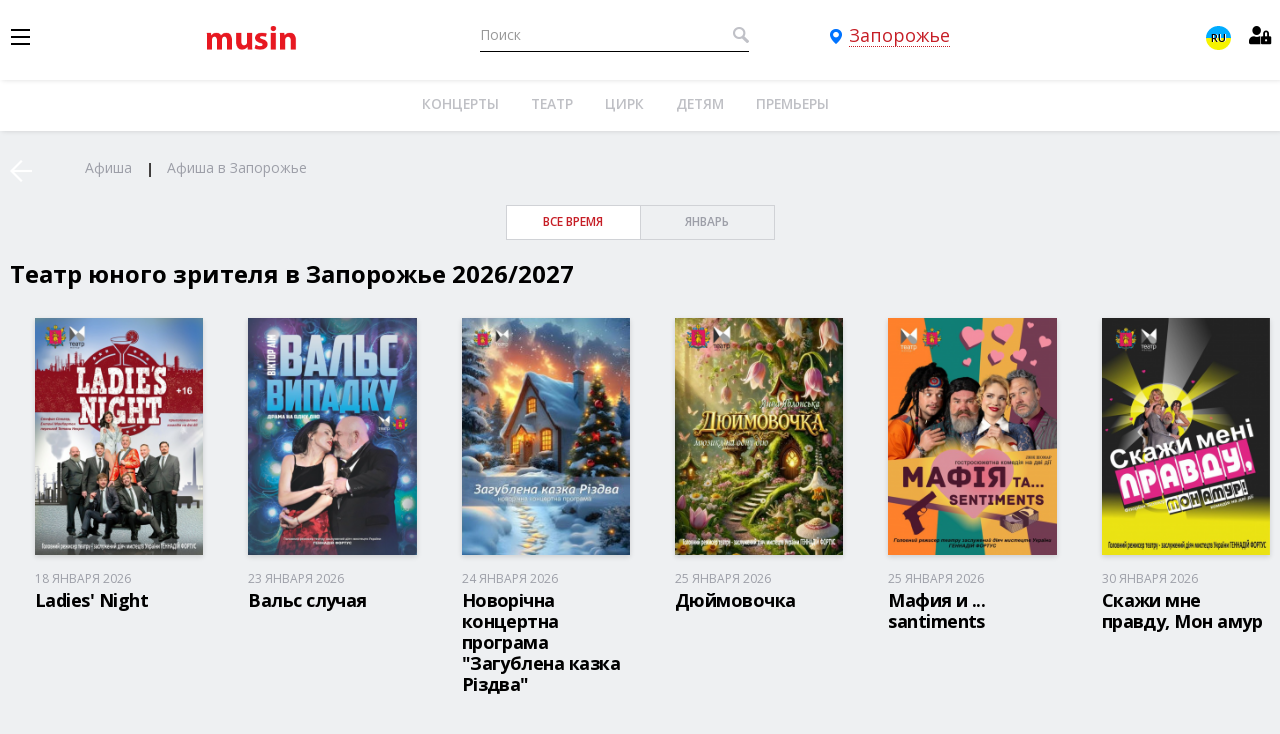

--- FILE ---
content_type: text/html; charset=utf-8
request_url: https://musin.zp.ua/ru/zaporozhe/halls/teatr-yunogo-zritelya/
body_size: 7351
content:
<!DOCTYPE html>
<html dir="ltr" lang="/ru">

<head>
    <meta charset="utf-8">
    <meta http-equiv="x-ua-compatible" content="ie=edge">
    <title>Театр юного зрителя  в Запорожье 2026/2027. Афиша и Билеты в Театр юного зрителя </title>
    <base href="https://musin.zp.ua/" />

    <!--hreflang-->
    <link rel="alternate" href="https://musin.zp.ua/zaporozhe/halls/teatr-yunogo-zritelya/" hreflang="uk" />
    <meta property="og:site_name" content="musin.zp.ua"/>
        <meta property="og:title" content="Театр юного зрителя  в Запорожье 2026/2027. Афиша и Билеты в Театр юного зрителя "/>
    <meta name="og:title" content="Театр юного зрителя  в Запорожье 2026/2027. Афиша и Билеты в Театр юного зрителя "/>
    <meta property="og:type" content="activity"/>
    <meta name="og:type" content="activity"/>
            <meta property="og:image" content="https://musin.zp.ua/image/catalog/52553632_PartnerLogoBlack_637250490193287112.png"/>
        <meta name="og:image" content="https://musin.zp.ua/image/catalog/52553632_PartnerLogoBlack_637250490193287112.png"/>
        <link href="https://musin.zp.ua/image/catalog/52553632_PartnerLogoBlack_637250490193287112.png" rel="image_src"/>
        
    <link rel="icon" href="/image/icon-57.png" type="image/png"/>
    <link rel="apple-touch-icon" href="/image/icon-57.png"/>
    <link rel="apple-touch-icon" sizes="72x72" href="/image/icon-72.png"/>
    <link rel="apple-touch-icon" sizes="114x114" href="/image/icon-114.png"/>
    <link rel="apple-touch-icon" sizes="144x144" href="/image/icon-144.png"/>
    <link rel="apple-touch-icon" sizes="210x210" href="/image/icon-210.png"/>

            <meta name="description" content="Театр юного зрителя  в Запорожье: заказ и покупка билетов онлайн ✌ Официальные билеты в Запорожье ⭐ Безопасная онлайн покупка 👍" />
        <meta property="og:description" content="Театр юного зрителя  в Запорожье: заказ и покупка билетов онлайн ✌ Официальные билеты в Запорожье ⭐ Безопасная онлайн покупка 👍"/>
        <meta name="og:description" content="Театр юного зрителя  в Запорожье: заказ и покупка билетов онлайн ✌ Официальные билеты в Запорожье ⭐ Безопасная онлайн покупка 👍"/>
            <meta name="viewport" content="width=device-width">
    <meta name="format-detection" content="telephone=no">
        <link rel="stylesheet" href="catalog/view/theme/digitalticket/css/widgets.css">
    <link rel="stylesheet" href="catalog/view/javascript/swiper/swiper.min.css">
    <link rel="stylesheet" href="catalog/view/javascript/sweetalert2/sweetalert2.min.css">
    <link rel="stylesheet" href="catalog/view/javascript/daterangepicker/daterangepicker.css" />
    <link rel="stylesheet" href="catalog/view/theme/digitalticket/css/main.css?1641957363">

    <link href='https://fonts.googleapis.com/css?family=Open+Sans:400,600,700,800&subset=latin,cyrillic' rel='stylesheet' type='text/css'>
    <link rel="stylesheet" href="/catalog/view/javascript/font-awesome/css/all.min.css">

    
            <link href="https://musin.zp.ua/image/catalog/icon-57.png" rel="icon" />
    			<!-- Google Tag Manager -->
<script>(function(w,d,s,l,i){w[l]=w[l]||[];w[l].push({'gtm.start':
new Date().getTime(),event:'gtm.js'});var f=d.getElementsByTagName(s)[0],
j=d.createElement(s),dl=l!='dataLayer'?'&l='+l:'';j.async=true;j.src=
'https://www.googletagmanager.com/gtm.js?id='+i+dl;f.parentNode.insertBefore(j,f);
})(window,document,'script','dataLayer','GTM-KQLQ84');</script>
<!-- End Google Tag Manager -->	    <script src="catalog/view/theme/digitalticket/js/jquery-3.1.1.min.js"></script>

    <script async src="https://pagead2.googlesyndication.com/pagead/js/adsbygoogle.js?client=ca-pub-7065613064216749" crossorigin="anonymous"></script>
</head>

<body class="product-venue">
	<!-- Google Tag Manager (noscript) -->
<noscript><iframe src="https://www.googletagmanager.com/ns.html?id=GTM-KQLQ84"
height="0" width="0" style="display:none;visibility:hidden"></iframe></noscript>
<!-- End Google Tag Manager (noscript) --><!-- wrapper -->
<div class="wrapper">
    <!-- header-fixed -->
    <div class="header-fixed">
        <!-- header -->
        <div class="header" role="banner">
            <div class="container">
                <a href="#" class="header-nav-link"></a>
                <nav id="nav" class="nav" role="navigation">
                    <div class="box">
                        <div class="m01">
                            <ul class="lang-list">
                                                                <li class="active"><a href="https://musin.zp.ua/zaporozhe/halls/teatr-yunogo-zritelya/">ru</a></li>
                                                                <li class=""><a href="https://musin.zp.ua/uk/zaporozhe/halls/teatr-yunogo-zritelya/">uk</a></li>
                                                            </ul>
                        </div>
                        <div class="m02">
                            <h3>Фильтр</h3>
                                                        <div class="swiper-outer">
                                <div class="swiper-container">
                                    <ul class="header-list-mobile header-dates-mobile swiper-wrapper">
                                        <li class="current swiper-slide"><a href="/ru/zaporozhe/">все время</a></li>
                                                                                                                            <li class="swiper-slide"><a href="/ru/zaporozhe/january/">Январь</a></li>
                                                                                    <li class="swiper-slide"><a href="/ru/zaporozhe/february/">Февраль</a></li>
                                                                                    <li class="swiper-slide"><a href="/ru/zaporozhe/march/">Март</a></li>
                                                                                    <li class="swiper-slide"><a href="/ru/zaporozhe/april/">Апрель</a></li>
                                                                                    <li class="swiper-slide"><a href="/ru/zaporozhe/may/">Май</a></li>
                                                                            </ul>
                                </div>
                                <!-- If we need navigation buttons -->
                                <div class="swiper-button-prev"></div>
                                <div class="swiper-button-next"></div>
                            </div>
                            <br>
                                                                                    <div class="swiper-outer">
                                <div class="swiper-container">
                                    <ul class="header-list-mobile header-categories-mobile swiper-wrapper">
                                                                                    <li class="swiper-slide"><a href="/ru/zaporozhe/concerts/">Концерты</a></li>
                                                                                    <li class="swiper-slide"><a href="/ru/zaporozhe/theatres/">Театр</a></li>
                                                                                    <li class="swiper-slide"><a href="/ru/zaporozhe/circus/">Цирк</a></li>
                                                                                    <li class="swiper-slide"><a href="/ru/zaporozhe/child/">Детям</a></li>
                                                                                    <li class="swiper-slide"><a href="/ru/zaporozhe/premiere/"> Премьеры</a></li>
                                                                            </ul>
                                </div>
                                <!-- If we need navigation buttons -->
                                <div class="swiper-button-prev"></div>
                                <div class="swiper-button-next"></div>
                            </div>
                                                    </div>
                        <div class="m1">
                            <h3>Сервисы</h3>
                            <ul class="nav-list">
                                <li><a href="https://musin.zp.ua/ru/ticket-offices/">Билетные кассы musin.zp.ua</a></li>
                                <li><a href="https://musin.zp.ua/ru/halls/">Площадки</a></li>
                                <li><a href="https://musin.zp.ua/ru/faq/">Решение вопросов (FAQ)</a></li>
                                <li><a href="https://musin.zp.ua/ru/giftcard/">Подарочные сертификаты</a></li>
                                <li><a href="https://musin.zp.ua/ru/event/">Возврат средств за билеты 2022 во время военного положения </a></li>
                                <li><a href="https://musin.frontmanager.com.ua/ClientLogin.aspx?__uid=Ta5JH9pMr3Hua66w8o6Wrw" target="_blank">Личный кабинет</a></li>
                                <li><a href=""></a></li>
                                <li><a href=""></a></li>
                            </ul>
                        </div>
                        <div class="m2">
                            <h3>Контакты</h3>
                            <ul class="nav-list">
                                <li class="social">
                                    <a href="https://www.facebook.com/musin.zp.ua/"><i class="fab fa-facebook-f"></i></a>                                    <a href="https://www.youtube.com/channel/UC9qhChyED9U_Snq1opsNMIg"><i class="fab fa-youtube"></i></a> 
                                    <a href="https://www.instagram.com/musin.zp/"><i class="fab fa-instagram"></i></a> 
                                    <a href="https://t.me/musinuabot"><i class="fab fa-telegram"></i></a> 
                                                                    </li><!--
                                <li><a href="tel:+380617010107"><i class="fa fa-phone-alt"></i> +38 (061) 701-0-107</a></li>
                                <li><a href="tel:+380997010107"><img src="/image/catalog/icon-mts.png"> +38 (099) 701-0-107</a></li>
                                <li><a href="tel:+380937010107"><img src="/image/catalog/icon-life.png"> +38 (093) 701-0-107</a></li>
                                <li><a href="tel:+380987010107"><img src="/image/catalog/icon-ks.png"> +38 (098) 701-0-107</a></li>-->
                            </ul>
                        </div>
                        <div class="m3">
                            <h3>О нас</h3>
                            <ul class="nav-list">
                                <li><a href="https://musin.zp.ua/ru/information/">О Компании</a></li>
                                <li><a href="https://musin.zp.ua/index.php?route=information/information&amp;information_id=5&amp;lang=ru">Оферта</a></li>
                                <li><a href=""></a></li>
                            </ul>
                        </div>
                        <div class="m4">
                            <ul class="nav-list">
                                <li><span>Пн-Пт: 10:00-18:30, Вых: 11:00-18:30</span></li>
                                <li><span class="light">Есть вопросы, пожелания, замечания или хотите нас похвалить?</span></li>
                                <li style="margin-top: 10px;"><a href="mailto:support@musin.zp.ua"><i class="fa fa-envelope"></i> Напишите нам</a></li>
                            </ul>
                        </div>
                    </div>
                </nav>

                <div class="logo"><a href="https://musin.zp.ua/ru/"><img src="https://musin.zp.ua/image/catalog/52553632_PartnerLogoBlack_637250490193287112.png" /></a></div>
                <div class="header-center">
                    <div class="header-search">
    <form action="search" id="brief_search" onsubmit="$('#brief_search_field').focus();return false;"> <input type="text" value="" name="search" id="brief_search_field" autocomplete="off" placeholder="Поиск" /> <input type="submit" value="" /> </form>
    <div class="autocomplete-drop"></div>
</div>                    <div class="drop-holder-town drop-holder">
    <div class="drop-holder-town__inner"> <a href="#" class="drop-link-town drop-link"><span>Запорожье</span></a>
        <a href="#" class="header-search-link"></a>
    </div>
    <div class="drop-town drop">
        <div class="drop-town__pretitle">Вы живете в городе</div>
        <div class="drop-town__title">Запорожье?</div>
        <div class="drop-town__buttons">
            <div class="drop-town__buttons-columns">
                <div class="col-sm-50"> <a href="#" class="btn-blue-border js-drops-close js-region-open">нет</a> </div>
                <div class="col-sm-50"> <a href="/ru/zaporozhe/" class="btn-blue js-drops-close">да</a> </div>
            </div>
        </div>
        <div class="drop__arrow"></div>
    </div>
</div>
<div class="drop-region">
    <div class="drop-region__top"> <span class="drop-region__current-title">Выбрать город:</span> <span class="drop-region__current-value"></span> </div>
    <div class="drop-region__regions">
        <div class="scrollpane-vertical">
            <div class="drop-region-columns">
                <div class="col-md-33 col-sm-100">
                    <ul class="drop-region-places-list">
                                                        <li>
                                    <a href="/ru/dnepr/">Днепр</a>
                                </li>
                                                    </ul>
                </div>
                                            </div>
        </div>
    </div>
    <div class="drop-region__towns">
        <div class="scrollpane-vertical">
            <div class="drop-region-columns">
                <div class="col-md-33 col-sm-100">
                    <ul class="drop-region-places-list"></ul>
                </div>
                <div class="col-md-33 col-sm-100">
                    <ul class="drop-region-places-list"></ul>
                </div>
                <div class="col-md-33 col-sm-100">
                    <ul class="drop-region-places-list"></ul>
                </div>
            </div>
        </div>
    </div>
</div>                </div>
                <div class="drop-holder-cabinet drop-holder">
  <div class="drop-holder-cabinet__inner">
    <a href="https://musin.frontmanager.com.ua/ClientLogin.aspx?__uid=Ta5JH9pMr3Hua66w8o6Wrw" target="_blank" class="drop-link-cabinet- drop-link-">
      <span><i class="fa fa-user-lock"></i></span>
    </a>      
  </div>
  <!-- <div class="drop-cabinet drop">
    <ul>
      <li><a href="https://musin.frontmanager.com.ua/ClientLogin.aspx?__uid=Ta5JH9pMr3Hua66w8o6Wrw" target="_blank"><img src="image/catalog/icon-72.png" alt="Личный кабинет" title="Личный кабинет" />&nbsp;Личный кабинет</a></li>
    </ul>
    <div class="drop__arrow"></div>
  </div> -->
</div>                <div class="drop-holder-language drop-holder">
  <div class="drop-holder-language__inner">
    <a href="#" class="drop-link-language drop-link">
      <span class="flag flag-ru">ru</span>
    </a>      
  </div>
  <div class="drop-language drop">
    <ul class="">
            <li><a href="https://musin.zp.ua/ru/zaporozhe/halls/teatr-yunogo-zritelya/">Russian</a></li>
            <li><a href="https://musin.zp.ua/zaporozhe/halls/teatr-yunogo-zritelya/">Українська</a></li>
          </ul>
    <div class="drop__arrow"></div>
  </div>
</div>

            </div>
        </div>
                <!-- header end -->
                        <!-- header-categories -->
            <div class="header-categories">
                <div class="container">
                    <ul class="header-categories-list">

                                                                                    <li><a href="/ru/zaporozhe/concerts/">Концерты</a></li>
                                                                                                                <li><a href="/ru/zaporozhe/theatres/">Театр</a></li>
                                                                                                                <li><a href="/ru/zaporozhe/circus/">Цирк</a></li>
                                                                                                                <li><a href="/ru/zaporozhe/child/">Детям</a></li>
                                                                                                                <li><a href="/ru/zaporozhe/premiere/"> Премьеры</a></li>
                                                                        </ul>
                    <a href="#" class="header-categories-menu-link"></a>
                </div>
            </div>
            <!-- header-categories end -->
                    	        </div>
    <!-- header-fixed -->
<div class="content content--index-results" role="main">

    <!-- breadcrumbs -->
    <div class="breadcrumbs inverted" style="padding-top:0;">
        <div class="container">
            <a href="javascript:history.back(-1);" class="breadcrumbs-back-link"></a>
            <ul class="breadcrumbs-list" itemscope itemtype="http://schema.org/BreadcrumbList">
				                    <li itemprop="itemListElement" itemscope itemtype="http://schema.org/ListItem"><a href="https://musin.zp.ua/" itemprop="item"><span itemprop="name">Афиша</span></a>
                        <meta itemprop="position" content="0" />
                    </li>
				                    <li itemprop="itemListElement" itemscope itemtype="http://schema.org/ListItem"><a href="https://musin.zp.ua/ru/zaporozhe/zaporozhe" itemprop="item"><span itemprop="name">Афиша в Запорожье</span></a>
                        <meta itemprop="position" content="1" />
                    </li>
				            </ul>
        </div>
    </div>
    <!-- breadcrumbs end -->

	

        <!-- header-dates -->
        <div class="header-dates">
            <div class="container">
                <ul class="header-dates-list">
                    <li class="current"><a href="/ru/zaporozhe/">все время</a></li>
										                        <li><a href="/ru/zaporozhe/teatr-yunogo-zritelya/january/">Январь</a></li>
					                </ul>
            </div>
        </div>
        <!-- header-dates end -->

        <div class="container">
			<h1 class='filter'>Театр юного зрителя  в Запорожье 2026/2027</h1>        </div>
        <!-- events -->
        <div class="events">
        <!-- container -->
        <div class="container">
        <!-- events-list -->
        <ul class="events-list">

		
					            <li>
                <div class="event">
                    <div class="event__top">
                        <a href="https://musin.zp.ua/ru/zaporozhe/theatres/ladies-night-1801/" class="event__image"> <img src="https://musin.zp.ua/image/cache/catalog/ТЮЗ/2026/ladies2026-191x269xw.png" alt="Ladies' Night" title="Ladies' Night" /> </a>
                        <div class="event__caption">
							<div class="event__place">Запорожье, 16:00<br />Театр юного зрителя </div>							                                <div class="event__price">100 - 250 грн</div>
							                            <div class="event__buttons">
                                <div class="event__buttons-columns">
	                                <div class="col-sm-100"> <a href="https://musin.zp.ua/ru/zaporozhe/theatres/ladies-night-1801/" class="btn-blue-border">билеты</a> </div>                                </div>
                            </div>
                        </div>
                    </div>
                    <div class="event__bottom">
						<div class="date">18 Января 2026</div>                        <h2 class="event__title"><a href="https://musin.zp.ua/ru/zaporozhe/theatres/ladies-night-1801/">Ladies' Night</a></h2> </div>
                </div>
            </li>
            <script type="application/ld+json">
                            [{
                              "@context" : "http://schema.org",
                              "@type" : "event",
                              "name" : "Ladies' Night",
                              "url" : "https://musin.zp.ua/ru/zaporozhe/theatres/ladies-night-1801/",
                              "organizer" : "musin.zp.ua",                                                            "startDate" : "2026-01-18 16:00:00",
                              "endDate" : "2026-01-18 19:00:00",
                                                                                          "image" : "https://musin.zp.ua/image/cache/catalog/ТЮЗ/2026/ladies2026-191x269xw.png",
                              "description" : "Це дійсно сенсаційна комедія, яка трапилася з неприємній ситуації.Шестеро давніх друзів виявилися бе..",
                              "location" : {
                                 "@type" : "Place",
                                 "name" : "Театр юного зрителя ",
                                 "address" : "Запорожье, улица Независимой Украины, 55а"
                              },                              "offers" : {
                                 "@type" : "Offer",
                                 "availability": "http://schema.org/InStock",                                 "url" : "https://musin.zp.ua/ru/zaporozhe/theatres/ladies-night-1801/hall/",
                                 "price" : "100.0000",                                 "priceCurrency" : "UAH",
                                 "seller" : "musin.zp.ua",
                                 "validFrom" : ""
                              }
                            }]
                        </script>
					            <li>
                <div class="event">
                    <div class="event__top">
                        <a href="https://musin.zp.ua/ru/zaporozhe/theatres/vals-sluchaja-2301/" class="event__image"> <img src="https://musin.zp.ua/image/cache/catalog/ТЮЗ/2026/valsv2026-191x269xw.png" alt="Вальс случая" title="Вальс случая" /> </a>
                        <div class="event__caption">
							<div class="event__place">Запорожье, 17:00<br />Театр юного зрителя </div>							                            <div class="event__buttons">
                                <div class="event__buttons-columns">
	                                <div class="col-sm-100"> <a href="https://musin.zp.ua/ru/zaporozhe/theatres/vals-sluchaja-2301/" class="btn-blue-border">билеты</a> </div>                                </div>
                            </div>
                        </div>
                    </div>
                    <div class="event__bottom">
						<div class="date">23 Января 2026</div>                        <h2 class="event__title"><a href="https://musin.zp.ua/ru/zaporozhe/theatres/vals-sluchaja-2301/">Вальс случая</a></h2> </div>
                </div>
            </li>
            <script type="application/ld+json">
                            [{
                              "@context" : "http://schema.org",
                              "@type" : "event",
                              "name" : "Вальс случая",
                              "url" : "https://musin.zp.ua/ru/zaporozhe/theatres/vals-sluchaja-2301/",
                              "organizer" : "musin.zp.ua",                                                            "startDate" : "2026-01-23 17:00:00",
                              "endDate" : "2026-01-23 20:00:00",
                                                                                          "image" : "https://musin.zp.ua/image/cache/catalog/ТЮЗ/2026/valsv2026-191x269xw.png",
                              "description" : "..",
                              "location" : {
                                 "@type" : "Place",
                                 "name" : "Театр юного зрителя ",
                                 "address" : "Запорожье, улица Независимой Украины, 55а"
                              },                              "offers" : {
                                 "@type" : "Offer",
                                                                  "url" : "https://musin.zp.ua/ru/zaporozhe/theatres/vals-sluchaja-2301/hall/",
                                                                  "priceCurrency" : "UAH",
                                 "seller" : "musin.zp.ua",
                                 "validFrom" : ""
                              }
                            }]
                        </script>
					            <li>
                <div class="event">
                    <div class="event__top">
                        <a href="https://musin.zp.ua/ru/zaporozhe/concerts/novorchna-kontsertna-programa-zagublena-kazka-rzdva-2401/" class="event__image"> <img src="https://musin.zp.ua/image/cache/catalog/kazkarizdvo202-191x269xw.jpg" alt="Новорічна концертна програма &quot;Загублена казка Різдва&quot;" title="Новорічна концертна програма &quot;Загублена казка Різдва&quot;" /> </a>
                        <div class="event__caption">
							<div class="event__place">Запорожье, 16:00<br />Театр юного зрителя </div>							                                <div class="event__price">100 - 250 грн</div>
							                            <div class="event__buttons">
                                <div class="event__buttons-columns">
	                                <div class="col-sm-100"> <a href="https://musin.zp.ua/ru/zaporozhe/concerts/novorchna-kontsertna-programa-zagublena-kazka-rzdva-2401/" class="btn-blue-border">билеты</a> </div>                                </div>
                            </div>
                        </div>
                    </div>
                    <div class="event__bottom">
						<div class="date">24 Января 2026</div>                        <h2 class="event__title"><a href="https://musin.zp.ua/ru/zaporozhe/concerts/novorchna-kontsertna-programa-zagublena-kazka-rzdva-2401/">Новорічна концертна програма &quot;Загублена казка Різдва&quot;</a></h2> </div>
                </div>
            </li>
            <script type="application/ld+json">
                            [{
                              "@context" : "http://schema.org",
                              "@type" : "event",
                              "name" : "Новорічна концертна програма &quot;Загублена казка Різдва&quot;",
                              "url" : "https://musin.zp.ua/ru/zaporozhe/concerts/novorchna-kontsertna-programa-zagublena-kazka-rzdva-2401/",
                              "organizer" : "musin.zp.ua",                                                            "startDate" : "2026-01-24 16:00:00",
                              "endDate" : "2026-01-24 19:00:00",
                                                                                          "image" : "https://musin.zp.ua/image/cache/catalog/kazkarizdvo202-191x269xw.jpg",
                              "description" : "..",
                              "location" : {
                                 "@type" : "Place",
                                 "name" : "Театр юного зрителя ",
                                 "address" : "Запорожье, улица Независимой Украины, 55а"
                              },                              "offers" : {
                                 "@type" : "Offer",
                                 "availability": "http://schema.org/InStock",                                 "url" : "https://musin.zp.ua/ru/zaporozhe/concerts/novorchna-kontsertna-programa-zagublena-kazka-rzdva-2401/hall/",
                                 "price" : "100.0000",                                 "priceCurrency" : "UAH",
                                 "seller" : "musin.zp.ua",
                                 "validFrom" : ""
                              }
                            }]
                        </script>
					            <li>
                <div class="event">
                    <div class="event__top">
                        <a href="https://musin.zp.ua/ru/zaporozhe/child/djujmovochka-2501/" class="event__image"> <img src="https://musin.zp.ua/image/cache/catalog/ТЮЗ/2025/dumov2025-191x269xw.png" alt="Дюймовочка" title="Дюймовочка" /> </a>
                        <div class="event__caption">
							<div class="event__place">Запорожье, 11:00<br />Театр юного зрителя </div>							                                <div class="event__price">150 грн</div>
							                            <div class="event__buttons">
                                <div class="event__buttons-columns">
	                                <div class="col-sm-100"> <a href="https://musin.zp.ua/ru/zaporozhe/child/djujmovochka-2501/" class="btn-blue-border">билеты</a> </div>                                </div>
                            </div>
                        </div>
                    </div>
                    <div class="event__bottom">
						<div class="date">25 Января 2026</div>                        <h2 class="event__title"><a href="https://musin.zp.ua/ru/zaporozhe/child/djujmovochka-2501/">Дюймовочка</a></h2> </div>
                </div>
            </li>
            <script type="application/ld+json">
                            [{
                              "@context" : "http://schema.org",
                              "@type" : "event",
                              "name" : "Дюймовочка",
                              "url" : "https://musin.zp.ua/ru/zaporozhe/child/djujmovochka-2501/",
                              "organizer" : "musin.zp.ua",                                                            "startDate" : "2026-01-25 11:00:00",
                              "endDate" : "2026-01-25 14:00:00",
                                                                                          "image" : "https://musin.zp.ua/image/cache/catalog/ТЮЗ/2025/dumov2025-191x269xw.png",
                              "description" : "Уявляєте дівчинку таку крихітну, що її можна тримати на долоні, як маленьку квітку?! Це - Дюймовочка..",
                              "location" : {
                                 "@type" : "Place",
                                 "name" : "Театр юного зрителя ",
                                 "address" : "Запорожье, улица Независимой Украины, 55а"
                              },                              "offers" : {
                                 "@type" : "Offer",
                                 "availability": "http://schema.org/InStock",                                 "url" : "https://musin.zp.ua/ru/zaporozhe/child/djujmovochka-2501/hall/",
                                 "price" : "150.0000",                                 "priceCurrency" : "UAH",
                                 "seller" : "musin.zp.ua",
                                 "validFrom" : ""
                              }
                            }]
                        </script>
					            <li>
                <div class="event">
                    <div class="event__top">
                        <a href="https://musin.zp.ua/ru/zaporozhe/theatres/mafija-i-santiments-2501/" class="event__image"> <img src="https://musin.zp.ua/image/cache/catalog/ТЮЗ/2026/mafiat2026-191x269xw.png" alt="Мафия и ... santiments " title="Мафия и ... santiments " /> </a>
                        <div class="event__caption">
							<div class="event__place">Запорожье, 16:00<br />Театр юного зрителя </div>							                                <div class="event__price">100 - 250 грн</div>
							                            <div class="event__buttons">
                                <div class="event__buttons-columns">
	                                <div class="col-sm-100"> <a href="https://musin.zp.ua/ru/zaporozhe/theatres/mafija-i-santiments-2501/" class="btn-blue-border">билеты</a> </div>                                </div>
                            </div>
                        </div>
                    </div>
                    <div class="event__bottom">
						<div class="date">25 Января 2026</div>                        <h2 class="event__title"><a href="https://musin.zp.ua/ru/zaporozhe/theatres/mafija-i-santiments-2501/">Мафия и ... santiments </a></h2> </div>
                </div>
            </li>
            <script type="application/ld+json">
                            [{
                              "@context" : "http://schema.org",
                              "@type" : "event",
                              "name" : "Мафия и ... santiments ",
                              "url" : "https://musin.zp.ua/ru/zaporozhe/theatres/mafija-i-santiments-2501/",
                              "organizer" : "musin.zp.ua",                                                            "startDate" : "2026-01-25 16:00:00",
                              "endDate" : "2026-01-25 19:00:00",
                                                                                          "image" : "https://musin.zp.ua/image/cache/catalog/ТЮЗ/2026/mafiat2026-191x269xw.png",
                              "description" : "..",
                              "location" : {
                                 "@type" : "Place",
                                 "name" : "Театр юного зрителя ",
                                 "address" : "Запорожье, улица Независимой Украины, 55а"
                              },                              "offers" : {
                                 "@type" : "Offer",
                                 "availability": "http://schema.org/InStock",                                 "url" : "https://musin.zp.ua/ru/zaporozhe/theatres/mafija-i-santiments-2501/hall/",
                                 "price" : "100.0000",                                 "priceCurrency" : "UAH",
                                 "seller" : "musin.zp.ua",
                                 "validFrom" : ""
                              }
                            }]
                        </script>
					            <li>
                <div class="event">
                    <div class="event__top">
                        <a href="https://musin.zp.ua/ru/zaporozhe/theatres/skazhi-mne-pravdu-mon-amur-3001/" class="event__image"> <img src="https://musin.zp.ua/image/cache/catalog/ТЮЗ/2026/amur2026-191x269xw.png" alt="Скажи мне правду, Мон амур" title="Скажи мне правду, Мон амур" /> </a>
                        <div class="event__caption">
							<div class="event__place">Запорожье, 17:00<br />Театр юного зрителя </div>							                                <div class="event__price">100 - 250 грн</div>
							                            <div class="event__buttons">
                                <div class="event__buttons-columns">
	                                <div class="col-sm-100"> <a href="https://musin.zp.ua/ru/zaporozhe/theatres/skazhi-mne-pravdu-mon-amur-3001/" class="btn-blue-border">билеты</a> </div>                                </div>
                            </div>
                        </div>
                    </div>
                    <div class="event__bottom">
						<div class="date">30 Января 2026</div>                        <h2 class="event__title"><a href="https://musin.zp.ua/ru/zaporozhe/theatres/skazhi-mne-pravdu-mon-amur-3001/">Скажи мне правду, Мон амур</a></h2> </div>
                </div>
            </li>
            <script type="application/ld+json">
                            [{
                              "@context" : "http://schema.org",
                              "@type" : "event",
                              "name" : "Скажи мне правду, Мон амур",
                              "url" : "https://musin.zp.ua/ru/zaporozhe/theatres/skazhi-mne-pravdu-mon-amur-3001/",
                              "organizer" : "musin.zp.ua",                                                            "startDate" : "2026-01-30 17:00:00",
                              "endDate" : "2026-01-30 20:00:00",
                                                                                          "image" : "https://musin.zp.ua/image/cache/catalog/ТЮЗ/2026/amur2026-191x269xw.png",
                              "description" : "..",
                              "location" : {
                                 "@type" : "Place",
                                 "name" : "Театр юного зрителя ",
                                 "address" : "Запорожье, улица Независимой Украины, 55а"
                              },                              "offers" : {
                                 "@type" : "Offer",
                                 "availability": "http://schema.org/InStock",                                 "url" : "https://musin.zp.ua/ru/zaporozhe/theatres/skazhi-mne-pravdu-mon-amur-3001/hall/",
                                 "price" : "100.0000",                                 "priceCurrency" : "UAH",
                                 "seller" : "musin.zp.ua",
                                 "validFrom" : ""
                              }
                            }]
                        </script>
					            <li>
                <div class="event">
                    <div class="event__top">
                        <a href="https://musin.zp.ua/ru/zaporozhe/child/odnazhdy-v-lesu-3101/" class="event__image"> <img src="https://musin.zp.ua/image/cache/catalog/ТЮЗ/2026/lisi2026zptug-191x269xw.png" alt="Однажды в лесу" title="Однажды в лесу" /> </a>
                        <div class="event__caption">
							<div class="event__place">Запорожье, 11:00<br />Театр юного зрителя </div>							                            <div class="event__buttons">
                                <div class="event__buttons-columns">
	                                <div class="col-sm-100"> <a href="https://musin.zp.ua/ru/zaporozhe/child/odnazhdy-v-lesu-3101/" class="btn-blue-border">билеты</a> </div>                                </div>
                            </div>
                        </div>
                    </div>
                    <div class="event__bottom">
						<div class="date">31 Января 2026</div>                        <h2 class="event__title"><a href="https://musin.zp.ua/ru/zaporozhe/child/odnazhdy-v-lesu-3101/">Однажды в лесу</a></h2> </div>
                </div>
            </li>
            <script type="application/ld+json">
                            [{
                              "@context" : "http://schema.org",
                              "@type" : "event",
                              "name" : "Однажды в лесу",
                              "url" : "https://musin.zp.ua/ru/zaporozhe/child/odnazhdy-v-lesu-3101/",
                              "organizer" : "musin.zp.ua",                                                            "startDate" : "2026-01-31 11:00:00",
                              "endDate" : "2026-01-31 14:00:00",
                                                                                          "image" : "https://musin.zp.ua/image/cache/catalog/ТЮЗ/2026/lisi2026zptug-191x269xw.png",
                              "description" : "..",
                              "location" : {
                                 "@type" : "Place",
                                 "name" : "Театр юного зрителя ",
                                 "address" : "Запорожье, улица Независимой Украины, 55а"
                              },                              "offers" : {
                                 "@type" : "Offer",
                                                                  "url" : "https://musin.zp.ua/ru/zaporozhe/child/odnazhdy-v-lesu-3101/hall/",
                                                                  "priceCurrency" : "UAH",
                                 "seller" : "musin.zp.ua",
                                 "validFrom" : ""
                              }
                            }]
                        </script>
					            <li>
                <div class="event">
                    <div class="event__top">
                        <a href="https://musin.zp.ua/ru/zaporozhe/theatres/dajte-zanoves-nemedlenno-3101/" class="event__image"> <img src="https://musin.zp.ua/image/cache/catalog/ТЮЗ/2026/zanoves2026-191x269xw.png" alt="Дайте зановес, немедленно! " title="Дайте зановес, немедленно! " /> </a>
                        <div class="event__caption">
							<div class="event__place">Запорожье, 16:00<br />Театр юного зрителя </div>							                            <div class="event__buttons">
                                <div class="event__buttons-columns">
	                                <div class="col-sm-100"> <a href="https://musin.zp.ua/ru/zaporozhe/theatres/dajte-zanoves-nemedlenno-3101/" class="btn-blue-border">билеты</a> </div>                                </div>
                            </div>
                        </div>
                    </div>
                    <div class="event__bottom">
						<div class="date">31 Января 2026</div>                        <h2 class="event__title"><a href="https://musin.zp.ua/ru/zaporozhe/theatres/dajte-zanoves-nemedlenno-3101/">Дайте зановес, немедленно! </a></h2> </div>
                </div>
            </li>
            <script type="application/ld+json">
                            [{
                              "@context" : "http://schema.org",
                              "@type" : "event",
                              "name" : "Дайте зановес, немедленно! ",
                              "url" : "https://musin.zp.ua/ru/zaporozhe/theatres/dajte-zanoves-nemedlenno-3101/",
                              "organizer" : "musin.zp.ua",                                                            "startDate" : "2026-01-31 16:00:00",
                              "endDate" : "2026-01-31 19:00:00",
                                                                                          "image" : "https://musin.zp.ua/image/cache/catalog/ТЮЗ/2026/zanoves2026-191x269xw.png",
                              "description" : "..",
                              "location" : {
                                 "@type" : "Place",
                                 "name" : "Театр юного зрителя ",
                                 "address" : "Запорожье, улица Независимой Украины, 55а"
                              },                              "offers" : {
                                 "@type" : "Offer",
                                                                  "url" : "https://musin.zp.ua/ru/zaporozhe/theatres/dajte-zanoves-nemedlenno-3101/hall/",
                                                                  "priceCurrency" : "UAH",
                                 "seller" : "musin.zp.ua",
                                 "validFrom" : ""
                              }
                            }]
                        </script>
		        </ul>
        <!-- events-list end -->
		        </div>
        <!-- container end -->
        </div>
        <!-- events end -->
	</div>
<!-- footer -->
<footer class="footer" role="contentinfo">
    <!-- container -->
    <div class="container">
        <div class="footer__top">
            <div class="footer__desc"></div>
            <div class="footer__features">
                <ul class="footer__features-list">
                    <li>
                        <div class="footer-feature">
                            <div class="footer-feature__image"> <span class="icon-feature1"></span> </div>
                            <div class="footer-feature__title">безопасность <br />транзакций</div>
                        </div>
                    </li>
                    <li>
                        <div class="footer-feature">
                            <div class="footer-feature__image"> <span class="icon-feature2"></span> </div>
                            <div class="footer-feature__title">Официальные<br /> билеты</div>
                        </div>
                    </li>
                </ul>
            </div>
            <div class="footer__phones">
                <div class="footer__phones-title">Билетный сервис #1 в Запорожье</div>
                <div class="footer__phones-title" style="font-weight:900">билеты на все мероприятия города у нас!</div>
                <!-- <div class="footer__phones-phone">061 701 0 107</div> -->
            </div>
        </div>
        <div class="footer__bottom">
            <div class="footer__bottom-middle">
                <ul class="footer-menu-list">
                                                    <li><a href="/ru/">афиша</a></li>
                                                                    <li><a href="https://musin.zp.ua/ru/ticket-2022 /">Обмен билетов 2022 года</a></li>
                                                                    <li><a href="https://musin.zp.ua/ru/halls/">Площадки</a></li>
                                                                    <li><a href="https://musin.zp.ua/ru/ticket-offices/">Билетные кассы musin.zp.ua</a></li>
                                                                    <li><a href="https://musin.zp.ua/ru/faq/">Решение вопросов (FAQ)</a></li>
                                                                    <li><a href="https://musin.zp.ua/index.php?route=information/information&amp;information_id=5&amp;lang=ru">Оферта</a></li>
                                                                    <li><a href="https://musin.zp.ua/ru/information/">О Компании</a></li>
                                                                    </ul>
                <div class="copyright">&copy; musin.zp.ua, 2026</div>
            </div>
            <div class="footer__bottom-left">
                <ul class="payments-list">
                    <li><img src="catalog/view/theme/digitalticket/pic/payments/payment-01.png" alt="" /></li>
                    <li><img src="catalog/view/theme/digitalticket/pic/payments/payment-02.png" alt="" /></li>
                    <li><img src="catalog/view/theme/digitalticket/pic/payments/payment-03.png" alt="" /></li>
                    <li><img src="catalog/view/theme/digitalticket/pic/payments/payment-04.png" alt="" /></li>
                </ul>
            </div>
                        <div class="footer__bottom-right">
                <ul class="social-list">
                    <li>
                        <a href="https://www.facebook.com/musin.zp.ua/" class="soc-fb"></a>
                    </li>	                                    <li><a href="https://www.instagram.com/musin.zp/" class="soc-inst"><i class="fab fa-instagram" style="font-size: 37px; color: white; line-height: 25px;"></i></a></li>
                    <li><a href="https://t.me/musinuabot" class="soc-tel"><i class="fab fa-telegram" style="font-size: 34px; color: white; line-height: 25px;"></i></a></li>
                    <li><a href="https://www.youtube.com/channel/UC9qhChyED9U_Snq1opsNMIg" class="soc-yout"><i class="fab fa-youtube-square" style="font-size: 34px; color: white; line-height: 25px;"></i></a></li>
                </ul>
            </div>
                    </div>
    </div>
    <!-- container end -->
</footer>
<!-- footer END -->
</div>
<!-- wrapper END -->
<div class="mobile-res"></div>
<div class="tablet-res"></div>
<!-- Scripts load -->
<!--DIG-680-->
<script>
    if (typeof(translations)=="undefined") var translations = {};
    translations.jscript_text_region='Область:';
    translations.jscript_text_region_choose='Выбрать область:';
    translations.jscript_text_buying='Покупка';
    translations.jscript_text_buying         ='Покупка';
    translations.jscript_text_pieces         ='шт.';
    translations.jscript_text_buy      	     ='Купить';
    translations.jscript_text_continue       ='Продолжить';
    translations.jscript_text_new_order      ='новый заказ';
    translations.jscript_text_ticket         ='билет';
    translations.jscript_text_ticket_ending_1='ов';
    translations.jscript_text_ticket_ending_2='а';
    translations.jscript_text_ticket_ending_3='о';
    translations.jscript_text_ticket_ending_4='а';
    translations.text_tickets='Купить';
    translations.error_email_exists='Ошибка: данный E-Mail адрес уже зарегистрирован!',
    translations.text_sent='Подписка оформлена'
</script>
<script src="catalog/view/javascript/modernizr-custom.js?1"></script>
<script src="catalog/view/theme/digitalticket/js/widgets.js?new3"></script>
<script src="catalog/view/javascript/swiper/swiper.min.js?1"></script>
<script src="catalog/view/javascript/sweetalert2/sweetalert2.min.js?1"></script>
<script src="catalog/view/javascript/daterangepicker/moment.min.js"></script>
<script src="catalog/view/javascript/daterangepicker/daterangepicker.min.js"></script>
<!-- <script src="catalog/view/theme/digitalticket/js/cart.v2.js?"></script> -->
<script src="catalog/view/theme/digitalticket/js/functions.js?1595898372"></script>
</body>

</html>

--- FILE ---
content_type: text/html; charset=utf-8
request_url: https://www.google.com/recaptcha/api2/aframe
body_size: 265
content:
<!DOCTYPE HTML><html><head><meta http-equiv="content-type" content="text/html; charset=UTF-8"></head><body><script nonce="F85hHmkX6u-KFo8fYfbUhw">/** Anti-fraud and anti-abuse applications only. See google.com/recaptcha */ try{var clients={'sodar':'https://pagead2.googlesyndication.com/pagead/sodar?'};window.addEventListener("message",function(a){try{if(a.source===window.parent){var b=JSON.parse(a.data);var c=clients[b['id']];if(c){var d=document.createElement('img');d.src=c+b['params']+'&rc='+(localStorage.getItem("rc::a")?sessionStorage.getItem("rc::b"):"");window.document.body.appendChild(d);sessionStorage.setItem("rc::e",parseInt(sessionStorage.getItem("rc::e")||0)+1);localStorage.setItem("rc::h",'1768734777477');}}}catch(b){}});window.parent.postMessage("_grecaptcha_ready", "*");}catch(b){}</script></body></html>